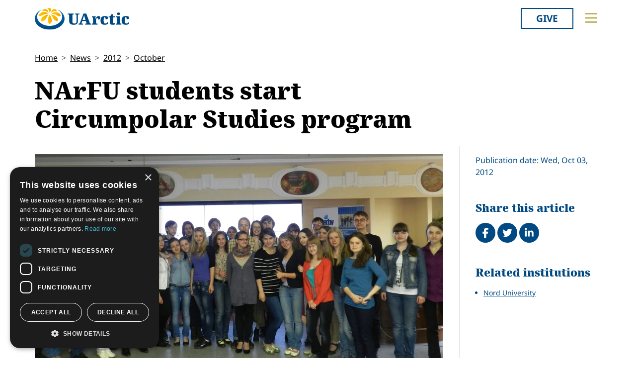

--- FILE ---
content_type: text/html; charset=utf-8
request_url: https://research.uarctic.org/news/2012/10/narfu-students-start-circumpolar-studies-program/
body_size: 11777
content:
<!doctype html>

<html lang="en-US">
<head id="head">
    <meta charset="utf-8">
    <meta name="viewport" content="width=device-width, initial-scale=1">

        <title>NArFU students start Circumpolar Studies program</title>
<meta name="description" content="
		This fall, 43 new NArFU students have been enrolled to the Bachelor of 
Circumpolar Studies (BCS) program. Most of them take courses at the University
 of Nordland and the rest take international BCS courses. BCS is a priority program for the Northern Arctic Federal University, because it has the Arctic focus. 
"/>
<meta property="og:title" content="NArFU students start Circumpolar Studies program"/>
<meta property="og:description" content="
		This fall, 43 new NArFU students have been enrolled to the Bachelor of 
Circumpolar Studies (BCS) program. Most of them take courses at the University
 of Nordland and the rest take international BCS courses. BCS is a priority program for the Northern Arctic Federal University, because it has the Arctic focus. 
"/>
<meta property="og:image" content="https://research.uarctic.org/media/12595/BCS_students_3173_252142.JPG"/>
<meta property="og:url" content="https://www.uarctic.org/news/2012/10/narfu-students-start-circumpolar-studies-program/"/>
<link rel="canonical" href="https://www.uarctic.org/news/2012/10/narfu-students-start-circumpolar-studies-program/"/>

    
    <link rel="stylesheet" href="/dist/main-cDK_GUnB.css"></link><link rel="stylesheet" href="/dist/tom-select-Cetaf9VI.css"></link><link rel="stylesheet" href="/dist/blockgrid-DaHrXwTz.css?v=FkLVhvcIqPBSkkZpXKP9RRALbu2BXuqTmTEsbXoiTcY">
    
    <meta name="alexaVerifyID" content="5tbyH1v_7hsjmp9_k1N2EWIjsGU">
    
    
        <script type="text/javascript" charset="UTF-8" src="//cdn.cookie-script.com/s/19816c548f6ac1ebd42bef1f67941c9b.js"></script>
<script defer data-domain="uarctic.org" src="https://plausible.io/js/script.outbound-links.js"></script>
    
    <link rel="preconnect" href="https://fonts.bunny.net">
    <link rel="stylesheet" href="https://fonts.bunny.net/css?family=noto-sans:400,400i,700,700i">
    <script crossorigin="anonymous" src="https://kit.fontawesome.com/ea9493dcc3.js"></script>
</head>
<body>
    
        
    
    <noscript>
        <div id="noscript" class="bg-danger">
            <div class="display-1">Javascript disabled</div>
            <p>You must have JavaScript enabled to utilize the full functionality of this website.</p>
        </div>
    </noscript>
    <header id="topbar" class="top-header sticky-top">
        <div class="top-header-part">
            <div class="top-nav">
                <div class="top-nav-logo">
                    <a href="https://www.uarctic.org/"><img class="logo-color" src="/img/logo_color.svg?v=2024" alt="UArctic"></a>
                </div>
                <div class="top-nav__right d-flex">
                        <div class="pr-sm-3 pl-2 pr-0">
                            <a href="https://giving.uarctic.org/" class="btn btn-donate">Give</a>
                        </div>
                    <div class="menu-btn">

                        <button type="button" id="menu-main-btn" class="btn toggle-menu" aria-expanded="false" aria-controls="top-menu" aria-label="Toggle main menu">
                            <svg class="toggle-menu-svg" viewBox="0 0 100 100" aria-labelledby="menu-main-btn">
                                <path class="line line1" d="M 20,29.000046 H 80.000231 C 80.000231,29.000046 94.498839,28.817352 94.532987,66.711331 94.543142,77.980673 90.966081,81.670246 85.259173,81.668997 79.552261,81.667751 75.000211,74.999942 75.000211,74.999942 L 25.000021,25.000058" />
                                <path class="line line2" d="M 20,50 H 80" />
                                <path class="line line3" d="M 20,70.999954 H 80.000231 C 80.000231,70.999954 94.498839,71.182648 94.532987,33.288669 94.543142,22.019327 90.966081,18.329754 85.259173,18.331003 79.552261,18.332249 75.000211,25.000058 75.000211,25.000058 L 25.000021,74.999942" />
                            </svg>
                        </button>
                    </div>
                </div>
            </div>
        </div>
        

<div id="top-menu" class="top-menu" role="menu" aria-expanded="false" style="display: none; max-width: 100%;">
    <div class="main-menu menu">
            <form role="search" method="get" action="https://www.uarctic.org/search/" class="menu__search">
                <div class="input-group">
                    <input type="search" name="q" class="form-control" placeholder="Keywords..." />
                    <button type="submit" class="btn btn-primary">Search</button>
                </div>
            </form>
        <nav class="" id="main-menu" aria-label="Main menu">
            <ul class="menu__ul lvl1">
        <li class="menu__li lvl1   first">
                <div>
                    <button data-fw-action="submenu" aria-controls="menu_52868" aria-expanded="false" class="  menu__expnd lvl1">
                        <svg class="icon icon-arrowdown_color"><use xlink:href="/lib/main-v2021-defs.svg#icon-arrowdown_color"></use></svg><span class="sr-only">Collapse</span>
                        <svg class="icon icon-arrowright_color"><use xlink:href="/lib/main-v2021-defs.svg#icon-arrowright_color"></use></svg><span class="sr-only">Expand</span>
                    </button>
        <a class="menu__a lvl1 " href="https://www.uarctic.org/about-us/" >About Us</a>
                </div>
                <div class="menu__sub  lvl2" id="menu_52868" role="menu" aria-expanded="false">
                    <ul class="menu__ul lvl2">
        <li class="menu__li lvl2   first">
        <a class="menu__a lvl2  no-children" href="https://www.uarctic.org/about-us/organization/" >Organization</a>
        </li>
        <li class="menu__li lvl2   ">
        <a class="menu__a lvl2  no-children" href="https://www.uarctic.org/about-us/partnerships/" >Partnerships</a>
        </li>
        <li class="menu__li lvl2   ">
        <a class="menu__a lvl2  no-children" href="https://www.uarctic.org/about-us/supporters/" >Supporters</a>
        </li>
        <li class="menu__li lvl2   ">
        <a class="menu__a lvl2  no-children" href="https://www.uarctic.org/about-us/shared-voices-magazine/" >Shared Voices Magazine</a>
        </li>
        <li class="menu__li lvl2   ">
        <a class="menu__a lvl2  no-children" href="https://www.uarctic.org/about-us/calendar/" >Calendar</a>
        </li>
        <li class="menu__li lvl2   ">
        <a class="menu__a lvl2  no-children" href="https://www.uarctic.org/about-us/history/" >History</a>
        </li>
        <li class="menu__li lvl2   ">
        <a class="menu__a lvl2  no-children" href="https://www.uarctic.org/about-us/meetings/" >Meetings</a>
        </li>
        <li class="menu__li lvl2  last ">
        <a class="menu__a lvl2  no-children" href="https://www.uarctic.org/about-us/video-messages/" >Video Messages</a>
        </li>
                    </ul>
                </div>
        </li>
        <li class="menu__li lvl1   ">
                <div>
                    <button data-fw-action="submenu" aria-controls="menu_52869" aria-expanded="false" class="  menu__expnd lvl1">
                        <svg class="icon icon-arrowdown_color"><use xlink:href="/lib/main-v2021-defs.svg#icon-arrowdown_color"></use></svg><span class="sr-only">Collapse</span>
                        <svg class="icon icon-arrowright_color"><use xlink:href="/lib/main-v2021-defs.svg#icon-arrowright_color"></use></svg><span class="sr-only">Expand</span>
                    </button>
        <a class="menu__a lvl1 " href="https://www.uarctic.org/members/" >Members</a>
                </div>
                <div class="menu__sub  lvl2" id="menu_52869" role="menu" aria-expanded="false">
                    <ul class="menu__ul lvl2">
        <li class="menu__li lvl2   first">
        <a class="menu__a lvl2  no-children" href="https://www.uarctic.org/members/member-profiles/" >Member Profiles</a>
        </li>
        <li class="menu__li lvl2   ">
        <a class="menu__a lvl2  no-children" href="https://www.uarctic.org/members/join/" >Join</a>
        </li>
        <li class="menu__li lvl2   ">
        <a class="menu__a lvl2  no-children" href="https://www.uarctic.org/members/participate/" >Participate</a>
        </li>
        <li class="menu__li lvl2   ">
        <a class="menu__a lvl2  no-children" href="https://www.uarctic.org/members/promote/" >Promote</a>
        </li>
        <li class="menu__li lvl2   ">
        <a class="menu__a lvl2  no-children" href="https://www.uarctic.org/members/update/" >Update</a>
        </li>
        <li class="menu__li lvl2  last ">
        <a class="menu__a lvl2  no-children" href="https://www.uarctic.org/members/member-guide/" >Member Guide</a>
        </li>
                    </ul>
                </div>
        </li>
        <li class="menu__li lvl1   ">
                <div>
                    <button data-fw-action="submenu" aria-controls="menu_52870" aria-expanded="false" class="  menu__expnd lvl1">
                        <svg class="icon icon-arrowdown_color"><use xlink:href="/lib/main-v2021-defs.svg#icon-arrowdown_color"></use></svg><span class="sr-only">Collapse</span>
                        <svg class="icon icon-arrowright_color"><use xlink:href="/lib/main-v2021-defs.svg#icon-arrowright_color"></use></svg><span class="sr-only">Expand</span>
                    </button>
        <a class="menu__a lvl1 " href="https://www.uarctic.org/activities/" >Activities</a>
                </div>
                <div class="menu__sub  lvl2" id="menu_52870" role="menu" aria-expanded="false">
                    <ul class="menu__ul lvl2">
        <li class="menu__li lvl2   first">
        <a class="menu__a lvl2  no-children" href="https://www.uarctic.org/activities/thematic-networks-and-institutes/" >Thematic Networks and Institutes</a>
        </li>
        <li class="menu__li lvl2   ">
        <a class="menu__a lvl2  no-children" href="https://www.uarctic.org/activities/north2north/" >north2north</a>
        </li>
        <li class="menu__li lvl2   ">
        <a class="menu__a lvl2  no-children" href="https://www.uarctic.org/activities/chairs/" >Chairs</a>
        </li>
        <li class="menu__li lvl2   ">
        <a class="menu__a lvl2  no-children" href="https://www.uarctic.org/activities/government-funded-projects/" >Government Funded Projects</a>
        </li>
        <li class="menu__li lvl2   ">
        <a class="menu__a lvl2  no-children" href="https://www.uarctic.org/activities/research/" >Research</a>
        </li>
        <li class="menu__li lvl2   ">
        <a class="menu__a lvl2  no-children" href="https://www.uarctic.org/activities/seminars/" >Seminars</a>
        </li>
        <li class="menu__li lvl2   ">
        <a class="menu__a lvl2  no-children" href="https://www.uarctic.org/activities/tipping-point-actions/" >Tipping Point Actions</a>
        </li>
        <li class="menu__li lvl2  last ">
        <a class="menu__a lvl2  no-children" href="https://www.uarctic.org/activities/awards-grants/" >Awards & Grants</a>
        </li>
                    </ul>
                </div>
        </li>
        <li class="menu__li lvl1  last ">
                <div>
                    <button data-fw-action="submenu" aria-controls="menu_52871" aria-expanded="false" class="  menu__expnd lvl1">
                        <svg class="icon icon-arrowdown_color"><use xlink:href="/lib/main-v2021-defs.svg#icon-arrowdown_color"></use></svg><span class="sr-only">Collapse</span>
                        <svg class="icon icon-arrowright_color"><use xlink:href="/lib/main-v2021-defs.svg#icon-arrowright_color"></use></svg><span class="sr-only">Expand</span>
                    </button>
        <a class="menu__a lvl1 " href="https://www.uarctic.org/resources/" >Resources</a>
                </div>
                <div class="menu__sub  lvl2" id="menu_52871" role="menu" aria-expanded="false">
                    <ul class="menu__ul lvl2">
        <li class="menu__li lvl2   first">
        <a class="menu__a lvl2  no-children" href="https://www.uarctic.org/resources/publications/" >Publications</a>
        </li>
        <li class="menu__li lvl2   ">
        <a class="menu__a lvl2  no-children" href="https://www.uarctic.org/resources/funding-calls/" >Funding Calls</a>
        </li>
        <li class="menu__li lvl2   ">
        <a class="menu__a lvl2  no-children" href="https://www.uarctic.org/resources/education-opportunities/" >Education Opportunities</a>
        </li>
        <li class="menu__li lvl2   ">
        <a class="menu__a lvl2  no-children" href="https://www.uarctic.org/resources/study-catalogue/" >Study Catalogue</a>
        </li>
        <li class="menu__li lvl2   ">
        <a class="menu__a lvl2  no-children" href="https://www.uarctic.org/resources/research-infrastructure-catalogue/" >Research Infrastructure Catalogue</a>
        </li>
        <li class="menu__li lvl2   ">
        <a class="menu__a lvl2  no-children" href="https://www.uarctic.org/resources/indigenous-learning-resources/" >Indigenous Learning Resources</a>
        </li>
        <li class="menu__li lvl2   ">
        <a class="menu__a lvl2  no-children" href="https://www.uarctic.org/resources/arctic-learning-resources/" >Arctic Learning Resources</a>
        </li>
        <li class="menu__li lvl2  last ">
        <a class="menu__a lvl2  no-children" href="https://www.uarctic.org/resources/circumpolar-studies-course-materials/" >Circumpolar Studies Course Materials</a>
        </li>
                    </ul>
                </div>
        </li>
            </ul>
        </nav>
    </div>
    <div class="t-bg--yellow extra-menu">
            <nav class="menu" id="extra-menu" aria-label="Secondary menu">
                <ul class="menu__ul lvl1">
                        <li class="menu__li">
        <a class="menu__a lvl1 no-children" href="https://www.uarctic.org/news/" >News</a>
                        </li>
                        <li class="menu__li">
        <a class="menu__a lvl1 no-children" href="https://giving.uarctic.org/" >Give</a>
                        </li>
                        <li class="menu__li"></li>
                        <li class="menu__li"></li>
            </ul>
        </nav>
    </div>
</div>

    </header>
    <main id="body" class="mainbody">
        
<article class="news__art p-sm-0 container">
    <div class="news__wrapper">
        <header class="news__art-header">
            <nav aria-label="breadcrumb">
<ol id="breadcrumb" class="breadcrumb">
        <li class="breadcrumb-item"><a href="https://www.uarctic.org/">Home</a></li>
        <li class="breadcrumb-item"><a href="https://www.uarctic.org/news/">News</a></li>
        <li class="breadcrumb-item"><a href="https://www.uarctic.org/news/2012/">2012</a></li>
        <li class="breadcrumb-item"><a href="https://www.uarctic.org/news/2012/10/">October</a></li>
</ol>
</nav>

            <div class="news__art-header-date d-xl-none">
                Wed, Oct 03, 2012
            </div>
            <h1>NArFU students start Circumpolar Studies program</h1>
        </header>

        <div></div>

        <div class="news__art-main">
                <figure class="news__art-main-image">
                    <img class="img-responsive" alt="NArFU BCS students" srcset="/media/12595/BCS_students_3173_252142.JPG?width=1104&amp;height=621&amp;format=webp&amp;quality=90&amp;bgcolor=fff&amp;v=1cfabf9b47cfc10 1104w, /media/12595/BCS_students_3173_252142.JPG?width=800&amp;height=450&amp;format=webp&amp;quality=90&amp;bgcolor=fff&amp;v=1cfabf9b47cfc10 800w, /media/12595/BCS_students_3173_252142.JPG?width=608&amp;height=342&amp;format=webp&amp;quality=90&amp;bgcolor=fff&amp;v=1cfabf9b47cfc10 608w, /media/12595/BCS_students_3173_252142.JPG?width=512&amp;height=288&amp;format=webp&amp;quality=90&amp;bgcolor=fff&amp;v=1cfabf9b47cfc10 512w" sizes="(min-width: 992px) 1104px, (min-width: 768px) 800px, (min-width: 450px) 608px, 512px" src="/media/12595/BCS_students_3173_252142.JPG?width=1104&amp;height=621&amp;format=webp&amp;quality=90&amp;bgcolor=fff&amp;v=1cfabf9b47cfc10">
                </figure>
            <div class="news__art-main-intro">
		<span>This fall, 43 new <a href="http://www.uarctic.org/members.aspx?m=812" dmlinkid="" title="" target="_self" isinternal="True" menuitemid="812" articleid="0">NArFU</a> students have been enrolled to the Bachelor of 
Circumpolar Studies (BCS) program. Most of them take courses at the <a href="mailto:http://www.uarctic.org/members.aspx?m=817">University
 of Nordland</a> and the rest take international BCS courses. BCS is a priority program for the Northern Arctic Federal University, because it has the Arctic focus. </span>
</div>
            <div class="news__art-main-body">
		<span>The program becomes more and more popular so the number of NArFU students taking BCS courses grows with every year. This year students from following NArFU’s institutes were enrolled to the program: Institute of Social, Humanitarian and Political Sciences, Institute of Natural Sciences and Biomedicine, Institute of Philology and Cross-Cultural Communication, Institute of Law, Institute of Pedagogics and Psychology and Forestry Engineering Institute.<br><br>New BCS students have already got acquainted with some of their teachers from the University of Nordland: Marit Sundet, Eivind Karlsen and Håkan Sandersen at the meeting they had at NArFU in May 2012. The teachers told about a new BCS program at UiN and explained how to use internet class Fronter. This semester new-enrolled BCS students have attended orientation meeting where they were told about the on-line educational system. The students felt excited about starting their studies. By the moment they have already received their first letters from teachers and some of them have even downloaded their first assignments.<br><br>There are 112 NArFU students doing BCS program this autumn semester. While some of them are finishing the program, others are just in the very start. All of them are eager to get new knowledge about the circumpolar region, about the region where they live and where they want to work as highly qualified specialists.  <br></span>
</div>

            
        </div>

        <div class="news__art-sidebar">
            <p class="d-none d-xl-block mb-0">
                Publication date: Wed, Oct 03, 2012
            </p>
            <div class="social-buttons mt-5">
    <h2 class="h4 social-buttons-h4 d-inline-block mr-3">
        Share this article
    </h2>
    <a href="http://www.facebook.com/sharer.php?u=https%3A%2F%2Fwww.uarctic.org%2Fnews%2F2012%2F10%2Fnarfu-students-start-circumpolar-studies-program%2F&t=NArFU%20students%20start%20Circumpolar%20Studies%20program" title="Share on Facebook" target="_blank" class="social-button fa-stack fa-lg"><i class="fa fa-circle fa-stack-2x"></i><i class="fa fa-facebook fa-stack-1x fa-inverse"></i><span class="visually-hidden">Share on Facebook</span></a>
    <a href="https://twitter.com/intent/tweet?original_referer=https%3A%2F%2Fwww.uarctic.org%2Fnews%2F2012%2F10%2Fnarfu-students-start-circumpolar-studies-program%2F&source=tweetbutton&text=NArFU%20students%20start%20Circumpolar%20Studies%20program&url=https%3A%2F%2Fwww.uarctic.org%2Fnews%2F2012%2F10%2Fnarfu-students-start-circumpolar-studies-program%2F" title="Share on Twitter" target="_blank" class="social-button fa-stack fa-lg"><i class="fa fa-circle fa-stack-2x"></i><i class="fa fa-twitter fa-stack-1x fa-inverse"></i><span class="visually-hidden">Tweet</span></a>
    <a href="http://www.linkedin.com/shareArticle?mini=true&title=NArFU%20students%20start%20Circumpolar%20Studies%20program&source=uarctic.org&url=https%3A%2F%2Fwww.uarctic.org%2Fnews%2F2012%2F10%2Fnarfu-students-start-circumpolar-studies-program%2F" class="social-button fa-stack fa-lg"><i class="fa fa-circle fa-stack-2x"></i><i class="fa fa-linkedin fa-stack-1x fa-inverse"></i><span class="visually-hidden">Share on LinkedIn</span></a>
</div>
                    <h2 class="visually-hidden">Related</h2>
            <div class="mb-4">
                <h3 class="h5 box-header">Related institutions</h3>
                <ul class="sb-related-list small">
                        <li><a href="https://www.uarctic.org/members/member-profiles/8863/nord-university" target="" class="theme-link">Nord University</a></li>
                </ul>

            </div>

        </div>

        <footer class="news__art-footer">
                <h2 class="news__section-heading mt-0">Latest news</h2>
                <div class="news__list max-3-mobile" style="--article-accent-color: #D22478;">
                        
<article class="news__artcard ">
        <a class="news__artcard-img-wrapper" href="https://www.uarctic.org/news/2026/1/student-story-north2north-exchange-sweden-to-australia/">

                <picture>
                    <source media="(min-width: 992px)" srcset="/media/5sxlbtrw/linn&#xE9;a-karlsson_tasmania.jpg?width=352&amp;height=198&amp;format=webp&amp;quality=90&amp;bgcolor=fff&amp;v=1dc892012df86f0">
                    <source media="(min-width: 576px)" srcset="/media/5sxlbtrw/linn&#xE9;a-karlsson_tasmania.jpg?width=200&amp;height=140&amp;format=webp&amp;quality=90&amp;bgcolor=fff&amp;v=1dc892012df86f0">
                    <img class="news__artcard-img "
                         src="/media/5sxlbtrw/linn&#xE9;a-karlsson_tasmania.jpg?width=560&amp;height=315&amp;format=webp&amp;quality=90&amp;bgcolor=fff&amp;v=1dc892012df86f0"
                         alt="Linn&#xE9;a Karlsson Tasmania">
                </picture>

        </a>
    <div class="news__artcard-content">
        <h3 class="news__artcard-content-title">
            <a href="https://www.uarctic.org/news/2026/1/student-story-north2north-exchange-sweden-to-australia/">
                Student story - north2north exchange, Sweden to Australia
            </a>
        </h3>
        <div class="news__artcard-content-intro">Linnéa Karlsson recounts her exchange semester to University of Tasmania supported by a north2north grant.</div>
        <p class="news__artcard-content-date">
            Mon, Jan 19, 2026
        </p>
        <p class="news__artcard-content-more">
            <a href="https://www.uarctic.org/news/2026/1/student-story-north2north-exchange-sweden-to-australia/">Read more</a>
        </p>
    </div>
</article>

                        
<article class="news__artcard ">
        <a class="news__artcard-img-wrapper" href="https://www.uarctic.org/news/2026/1/arctic-futures-innovations-in-education-for-social-justice-and-sustainability-special-issue-published-following-inaugural-arctic-education-conference/">

                <picture>
                    <source media="(min-width: 992px)" srcset="/media/dipmxb4d/teacher-education-news-image.png?rmode=boxpad&amp;width=352&amp;height=198&amp;format=webp&amp;quality=90&amp;bgcolor=fff&amp;v=1dc891e3fa3dd00">
                    <source media="(min-width: 576px)" srcset="/media/dipmxb4d/teacher-education-news-image.png?rmode=boxpad&amp;width=200&amp;height=140&amp;format=webp&amp;quality=90&amp;bgcolor=fff&amp;v=1dc891e3fa3dd00">
                    <img class="news__artcard-img no-crop"
                         src="/media/dipmxb4d/teacher-education-news-image.png?rmode=boxpad&amp;width=560&amp;height=315&amp;format=webp&amp;quality=90&amp;bgcolor=fff&amp;v=1dc891e3fa3dd00"
                         alt="Teacher Education News Image">
                </picture>

        </a>
    <div class="news__artcard-content">
        <h3 class="news__artcard-content-title">
            <a href="https://www.uarctic.org/news/2026/1/arctic-futures-innovations-in-education-for-social-justice-and-sustainability-special-issue-published-following-inaugural-arctic-education-conference/">
                &quot;Arctic Futures &#x2013; Innovations in Education for Social Justice and Sustainability&quot; Special Issue Published Following Inaugural Arctic Education Conference
            </a>
        </h3>
        <div class="news__artcard-content-intro">The Thematic Network for Teacher Education for Social Justice and Diversity has published a special edition of the Education in the North&nbsp;Journal entitl...</div>
        <p class="news__artcard-content-date">
            Mon, Jan 19, 2026
        </p>
        <p class="news__artcard-content-more">
            <a href="https://www.uarctic.org/news/2026/1/arctic-futures-innovations-in-education-for-social-justice-and-sustainability-special-issue-published-following-inaugural-arctic-education-conference/">Read more</a>
        </p>
    </div>
</article>

                        
<article class="news__artcard ">
        <a class="news__artcard-img-wrapper" href="https://www.uarctic.org/news/2026/1/submit-a-breakout-session-proposal-to-arctic-encounter-2026/">

                <picture>
                    <source media="(min-width: 992px)" srcset="/media/kcipg14o/screenshot-2026-01-15-141852.png?width=352&amp;height=198&amp;format=webp&amp;quality=90&amp;bgcolor=fff&amp;v=1dc86218647d6d0">
                    <source media="(min-width: 576px)" srcset="/media/kcipg14o/screenshot-2026-01-15-141852.png?width=200&amp;height=140&amp;format=webp&amp;quality=90&amp;bgcolor=fff&amp;v=1dc86218647d6d0">
                    <img class="news__artcard-img "
                         src="/media/kcipg14o/screenshot-2026-01-15-141852.png?width=560&amp;height=315&amp;format=webp&amp;quality=90&amp;bgcolor=fff&amp;v=1dc86218647d6d0"
                         alt="Screenshot 2026 01 15 141852">
                </picture>

        </a>
    <div class="news__artcard-content">
        <h3 class="news__artcard-content-title">
            <a href="https://www.uarctic.org/news/2026/1/submit-a-breakout-session-proposal-to-arctic-encounter-2026/">
                Submit a breakout session proposal to Arctic Encounter 2026
            </a>
        </h3>
        <div class="news__artcard-content-intro">Arctic Encounter 2026 will take place in Anchorage, AK, USA on April 15-17, 2026.</div>
        <p class="news__artcard-content-date">
            Thu, Jan 15, 2026
        </p>
        <p class="news__artcard-content-more">
            <a href="https://www.uarctic.org/news/2026/1/submit-a-breakout-session-proposal-to-arctic-encounter-2026/">Read more</a>
        </p>
    </div>
</article>

                        
<article class="news__artcard ">
        <a class="news__artcard-img-wrapper" href="https://www.uarctic.org/news/2026/1/student-story-one-health-in-the-arctic/">

                <picture>
                    <source media="(min-width: 992px)" srcset="/media/z1qpe54d/one-health-in-the-arctic-student-story.jpg?width=352&amp;height=198&amp;format=webp&amp;quality=90&amp;bgcolor=fff&amp;v=1dc86156947f170">
                    <source media="(min-width: 576px)" srcset="/media/z1qpe54d/one-health-in-the-arctic-student-story.jpg?width=200&amp;height=140&amp;format=webp&amp;quality=90&amp;bgcolor=fff&amp;v=1dc86156947f170">
                    <img class="news__artcard-img "
                         src="/media/z1qpe54d/one-health-in-the-arctic-student-story.jpg?width=560&amp;height=315&amp;format=webp&amp;quality=90&amp;bgcolor=fff&amp;v=1dc86156947f170"
                         alt="One Health In The Arctic Student Story">
                </picture>

        </a>
    <div class="news__artcard-content">
        <h3 class="news__artcard-content-title">
            <a href="https://www.uarctic.org/news/2026/1/student-story-one-health-in-the-arctic/">
                Student Story: One Health in the Arctic
            </a>
        </h3>
        <div class="news__artcard-content-intro">This story is written by Vár Honudóttir, a PhD student at the University of the Faroe Islands, whose research on social inequality in health gained new persp...</div>
        <p class="news__artcard-content-date">
            Thu, Jan 15, 2026
        </p>
        <p class="news__artcard-content-more">
            <a href="https://www.uarctic.org/news/2026/1/student-story-one-health-in-the-arctic/">Read more</a>
        </p>
    </div>
</article>

                        
<article class="news__artcard ">
        <a class="news__artcard-img-wrapper" href="https://www.uarctic.org/news/2026/1/rural-education-in-the-north-research-project-ren-consortium-meeting/">

                <picture>
                    <source media="(min-width: 992px)" srcset="/media/lniowvk5/teacher-education-news.jpg?rxy=0.4961483089294586,0.6969462412620949&amp;width=352&amp;height=198&amp;format=webp&amp;quality=90&amp;bgcolor=fff&amp;v=1dc85f6e789f7a0">
                    <source media="(min-width: 576px)" srcset="/media/lniowvk5/teacher-education-news.jpg?rxy=0.4961483089294586,0.6969462412620949&amp;width=200&amp;height=140&amp;format=webp&amp;quality=90&amp;bgcolor=fff&amp;v=1dc85f6e789f7a0">
                    <img class="news__artcard-img "
                         src="/media/lniowvk5/teacher-education-news.jpg?rxy=0.4961483089294586,0.6969462412620949&amp;width=560&amp;height=315&amp;format=webp&amp;quality=90&amp;bgcolor=fff&amp;v=1dc85f6e789f7a0"
                         alt="Teacher Education News">
                </picture>

        </a>
    <div class="news__artcard-content">
        <h3 class="news__artcard-content-title">
            <a href="https://www.uarctic.org/news/2026/1/rural-education-in-the-north-research-project-ren-consortium-meeting/">
                Rural Education in the North Research Project (REN): Consortium Meeting
            </a>
        </h3>
        <div class="news__artcard-content-intro">Members of the "Rural Education in the North" (REN) project met in person for the first time during the first week of December 2025.</div>
        <p class="news__artcard-content-date">
            Thu, Jan 15, 2026
        </p>
        <p class="news__artcard-content-more">
            <a href="https://www.uarctic.org/news/2026/1/rural-education-in-the-north-research-project-ren-consortium-meeting/">Read more</a>
        </p>
    </div>
</article>

                        
<article class="news__artcard ">
        <a class="news__artcard-img-wrapper" href="https://www.uarctic.org/news/2026/1/new-book-arctic-migration-reveals-hidden-boundaries-and-new-paths-to-inclusion/">

                <picture>
                    <source media="(min-width: 992px)" srcset="/media/xi4eq4ty/pexels-kampus-7857499-copy.jpg?width=352&amp;height=198&amp;format=webp&amp;quality=90&amp;bgcolor=fff&amp;v=1dc85656e2a4f90">
                    <source media="(min-width: 576px)" srcset="/media/xi4eq4ty/pexels-kampus-7857499-copy.jpg?width=200&amp;height=140&amp;format=webp&amp;quality=90&amp;bgcolor=fff&amp;v=1dc85656e2a4f90">
                    <img class="news__artcard-img "
                         src="/media/xi4eq4ty/pexels-kampus-7857499-copy.jpg?width=560&amp;height=315&amp;format=webp&amp;quality=90&amp;bgcolor=fff&amp;v=1dc85656e2a4f90"
                         alt="Pexels Kampus 7857499 Copy">
                </picture>

        </a>
    <div class="news__artcard-content">
        <h3 class="news__artcard-content-title">
            <a href="https://www.uarctic.org/news/2026/1/new-book-arctic-migration-reveals-hidden-boundaries-and-new-paths-to-inclusion/">
                New book: Arctic Migration Reveals Hidden Boundaries &#x2013; and New Paths to Inclusion
            </a>
        </h3>
        <div class="news__artcard-content-intro">The Arctic is one of the most rapidly changing regions on the planet. Some of the main issues in the change are immigration, climate change and socio-economi...</div>
        <p class="news__artcard-content-date">
            Wed, Jan 14, 2026
        </p>
        <p class="news__artcard-content-more">
            <a href="https://www.uarctic.org/news/2026/1/new-book-arctic-migration-reveals-hidden-boundaries-and-new-paths-to-inclusion/">Read more</a>
        </p>
    </div>
</article>

                </div>
        </footer>
    </div>
</article>

    </main>
        <footer id="footer" class="footer container-fluid t-bg--dark-blue">
            
<div class="umb-block-grid container p-0"
     data-grid-columns="12;"
     style="--umb-block-grid--grid-columns: 12;--umb-block-grid--column-gap: 1rem;">
    
<div class="umb-block-grid__layout-container">
        <div
            class="umb-block-grid__layout-item "
            data-content-element-type-alias="blockGridLayout1Column"
            data-content-element-type-key="15959ae8-75d9-451b-a9c2-0df9bce6941f"
            data-element-udi="umb://element/2379843a24894253a305a286e6df9d99"
            data-col-span="4"
            data-row-span="1"
            style="--umb-block-grid--item-column-span: 4; --umb-block-grid--item-row-span: 1;">

<section class=" fw-blockgrid__col1"
         data-nobackgroundcolor="True"
         style="">
    
<div class="umb-block-grid__area-container"
     style="--umb-block-grid--area-grid-columns: 12;">


<div class="umb-block-grid__area "
     data-area-col-span="12"
     data-area-row-span="1"
     data-area-alias="col-12"
     style="--umb-block-grid--grid-columns: 12;--umb-block-grid--area-column-span: 12; --umb-block-grid--area-row-span: 1;">
     
<div class="umb-block-grid__layout-container">
        <div
            class="umb-block-grid__layout-item "
            data-content-element-type-alias="contentBlockText"
            data-content-element-type-key="0347d8be-4a5e-45ee-b8d8-3f813b9548db"
            data-element-udi="umb://element/9a8079abd5eb4c59ab2e7df39d8954b6"
            data-col-span="12"
            data-row-span="1"
            style="--umb-block-grid--item-column-span: 12; --umb-block-grid--item-row-span: 1;">

<div class="cb__text fw-blockgrid__text">
    <div class="cb__text-rte ">
<p class="main-menu"><a href="mailto:secretariat@uarctic.org" class="menu__a lvl1 "><strong>Contact</strong></a></p>
<p>UArctic International Secretariat<br>c/o University of Lapland<br>Yliopistonkatu 8<br>96300 Rovaniemi FINLAND</p>
<p><a href="/media/qiobo0m3/uarctic_invoicing_instructions.pdf" title="Uarctic Invoicing Instructions">Invoicing address</a></p>    </div>
</div>        </div>
        <div
            class="umb-block-grid__layout-item "
            data-content-element-type-alias="blockGridButton"
            data-content-element-type-key="d88346fe-38e9-472d-9012-66a420fab34a"
            data-element-udi="umb://element/29e97346534c45b1b1242f22572e4481"
            data-col-span="12"
            data-row-span="1"
            style="--umb-block-grid--item-column-span: 12; --umb-block-grid--item-row-span: 1;">
<a href="mailto:secretariat@uarctic.org" class="btn btn-primary" target="_blank">secretariat@uarctic.org</a>        </div>
        <div
            class="umb-block-grid__layout-item "
            data-content-element-type-alias="contentBlockText"
            data-content-element-type-key="0347d8be-4a5e-45ee-b8d8-3f813b9548db"
            data-element-udi="umb://element/27ced1a8ad4a4a018081eaf193e3c8d6"
            data-col-span="12"
            data-row-span="1"
            style="--umb-block-grid--item-column-span: 12; --umb-block-grid--item-row-span: 1;">

<div class="cb__text fw-blockgrid__text">
    <div class="cb__text-rte ">
<p>The University of the Arctic (UArctic) is a network of universities, colleges, research institutes, and other organizations concerned with education and research in and about the North. UArctic builds and strengthens collective resources and infrastructures that enable member institutions to better serve their constituents and their regions.</p>
<p>Site Design by <a href="https://puistonpenkki.fi/">Puisto</a><br>Developed by <a href="http://www.frameworks.no/?utm_source=uarctic.org&amp;utm_medium=website&amp;utm_campaign=poweredby" data-anchor="?utm_source=uarctic.org&amp;utm_medium=website&amp;utm_campaign=poweredby">Frameworks</a></p>
<p><a href="/about-us/privacy-policy/" title="Privacy Policy">Privacy Policy</a></p>
<p><a href="/about-us/cookie-policy/" title="Cookie Policy">Cookie Policy</a></p>    </div>
</div>        </div>
</div>

</div>
</div>

</section>
        </div>
        <div
            class="umb-block-grid__layout-item "
            data-content-element-type-alias="blockGridLayout1Column"
            data-content-element-type-key="15959ae8-75d9-451b-a9c2-0df9bce6941f"
            data-element-udi="umb://element/6bbb982cdb2242bc8c1d806c6e3ce169"
            data-col-span="8"
            data-row-span="1"
            style="--umb-block-grid--item-column-span: 8; --umb-block-grid--item-row-span: 1;">

<section class=" fw-blockgrid__col1"
         data-nobackgroundcolor="True"
         style="">
    
<div class="umb-block-grid__area-container"
     style="--umb-block-grid--area-grid-columns: 12;">


<div class="umb-block-grid__area "
     data-area-col-span="12"
     data-area-row-span="1"
     data-area-alias="col-12"
     style="--umb-block-grid--grid-columns: 12;--umb-block-grid--area-column-span: 12; --umb-block-grid--area-row-span: 1;">
     
<div class="umb-block-grid__layout-container">
        <div
            class="umb-block-grid__layout-item "
            data-content-element-type-alias="blockGridTopMenu"
            data-content-element-type-key="94905140-708e-41ab-8e85-2a1096922f4d"
            data-element-udi="umb://element/f612c407b95c40eaa536a10e43d4e0b4"
            data-col-span="12"
            data-row-span="1"
            style="--umb-block-grid--item-column-span: 12; --umb-block-grid--item-row-span: 1;">

<div class="footer-menu fw-blockgrid__menu">
    <div class="main-menu menu">
        <nav class="" id="footer-main-menu" aria-label="Main menu">
            <ul class="menu__ul lvl1">
        <li class="menu__li lvl1   first">
                <div>
        <a class="menu__a lvl1 " href="https://www.uarctic.org/about-us/" >About Us</a>
                </div>
                <div class="menu__sub lvl2" id="footermenu_52868">
                    <ul class="menu__ul lvl2">
        <li class="menu__li lvl2   first">
        <a class="menu__a lvl2 " href="https://www.uarctic.org/about-us/organization/" >Organization</a>
        </li>
        <li class="menu__li lvl2   ">
        <a class="menu__a lvl2 " href="https://www.uarctic.org/about-us/partnerships/" >Partnerships</a>
        </li>
        <li class="menu__li lvl2   ">
        <a class="menu__a lvl2 " href="https://www.uarctic.org/about-us/supporters/" >Supporters</a>
        </li>
        <li class="menu__li lvl2   ">
        <a class="menu__a lvl2 " href="https://www.uarctic.org/about-us/shared-voices-magazine/" >Shared Voices Magazine</a>
        </li>
        <li class="menu__li lvl2   ">
        <a class="menu__a lvl2 " href="https://www.uarctic.org/about-us/calendar/" >Calendar</a>
        </li>
        <li class="menu__li lvl2   ">
        <a class="menu__a lvl2 " href="https://www.uarctic.org/about-us/history/" >History</a>
        </li>
        <li class="menu__li lvl2   ">
        <a class="menu__a lvl2 " href="https://www.uarctic.org/about-us/meetings/" >Meetings</a>
        </li>
        <li class="menu__li lvl2  last ">
        <a class="menu__a lvl2 " href="https://www.uarctic.org/about-us/video-messages/" >Video Messages</a>
        </li>
                    </ul>
                </div>
        </li>
        <li class="menu__li lvl1   ">
                <div>
        <a class="menu__a lvl1 " href="https://www.uarctic.org/members/" >Members</a>
                </div>
                <div class="menu__sub lvl2" id="footermenu_52869">
                    <ul class="menu__ul lvl2">
        <li class="menu__li lvl2   first">
        <a class="menu__a lvl2 " href="https://www.uarctic.org/members/member-profiles/" >Member Profiles</a>
        </li>
        <li class="menu__li lvl2   ">
        <a class="menu__a lvl2 " href="https://www.uarctic.org/members/join/" >Join</a>
        </li>
        <li class="menu__li lvl2   ">
        <a class="menu__a lvl2 " href="https://www.uarctic.org/members/participate/" >Participate</a>
        </li>
        <li class="menu__li lvl2   ">
        <a class="menu__a lvl2 " href="https://www.uarctic.org/members/promote/" >Promote</a>
        </li>
        <li class="menu__li lvl2   ">
        <a class="menu__a lvl2 " href="https://www.uarctic.org/members/update/" >Update</a>
        </li>
        <li class="menu__li lvl2  last ">
        <a class="menu__a lvl2 " href="https://www.uarctic.org/members/member-guide/" >Member Guide</a>
        </li>
                    </ul>
                </div>
        </li>
        <li class="menu__li lvl1   ">
                <div>
        <a class="menu__a lvl1 " href="https://www.uarctic.org/activities/" >Activities</a>
                </div>
                <div class="menu__sub lvl2" id="footermenu_52870">
                    <ul class="menu__ul lvl2">
        <li class="menu__li lvl2   first">
        <a class="menu__a lvl2 " href="https://www.uarctic.org/activities/thematic-networks-and-institutes/" >Thematic Networks and Institutes</a>
        </li>
        <li class="menu__li lvl2   ">
        <a class="menu__a lvl2 " href="https://www.uarctic.org/activities/north2north/" >north2north</a>
        </li>
        <li class="menu__li lvl2   ">
        <a class="menu__a lvl2 " href="https://www.uarctic.org/activities/chairs/" >Chairs</a>
        </li>
        <li class="menu__li lvl2   ">
        <a class="menu__a lvl2 " href="https://www.uarctic.org/activities/government-funded-projects/" >Government Funded Projects</a>
        </li>
        <li class="menu__li lvl2   ">
        <a class="menu__a lvl2 " href="https://www.uarctic.org/activities/research/" >Research</a>
        </li>
        <li class="menu__li lvl2   ">
        <a class="menu__a lvl2 " href="https://www.uarctic.org/activities/seminars/" >Seminars</a>
        </li>
        <li class="menu__li lvl2   ">
        <a class="menu__a lvl2 " href="https://www.uarctic.org/activities/tipping-point-actions/" >Tipping Point Actions</a>
        </li>
        <li class="menu__li lvl2  last ">
        <a class="menu__a lvl2 " href="https://www.uarctic.org/activities/awards-grants/" >Awards & Grants</a>
        </li>
                    </ul>
                </div>
        </li>
        <li class="menu__li lvl1  last ">
                <div>
        <a class="menu__a lvl1 " href="https://www.uarctic.org/resources/" >Resources</a>
                </div>
                <div class="menu__sub lvl2" id="footermenu_52871">
                    <ul class="menu__ul lvl2">
        <li class="menu__li lvl2   first">
        <a class="menu__a lvl2 " href="https://www.uarctic.org/resources/publications/" >Publications</a>
        </li>
        <li class="menu__li lvl2   ">
        <a class="menu__a lvl2 " href="https://www.uarctic.org/resources/funding-calls/" >Funding Calls</a>
        </li>
        <li class="menu__li lvl2   ">
        <a class="menu__a lvl2 " href="https://www.uarctic.org/resources/education-opportunities/" >Education Opportunities</a>
        </li>
        <li class="menu__li lvl2   ">
        <a class="menu__a lvl2 " href="https://www.uarctic.org/resources/study-catalogue/" >Study Catalogue</a>
        </li>
        <li class="menu__li lvl2   ">
        <a class="menu__a lvl2 " href="https://www.uarctic.org/resources/research-infrastructure-catalogue/" >Research Infrastructure Catalogue</a>
        </li>
        <li class="menu__li lvl2   ">
        <a class="menu__a lvl2 " href="https://www.uarctic.org/resources/indigenous-learning-resources/" >Indigenous Learning Resources</a>
        </li>
        <li class="menu__li lvl2   ">
        <a class="menu__a lvl2 " href="https://www.uarctic.org/resources/arctic-learning-resources/" >Arctic Learning Resources</a>
        </li>
        <li class="menu__li lvl2  last ">
        <a class="menu__a lvl2 " href="https://www.uarctic.org/resources/circumpolar-studies-course-materials/" >Circumpolar Studies Course Materials</a>
        </li>
                    </ul>
                </div>
        </li>
            </ul>
        </nav>
    </div>
    <div class="extra-menu">
        <nav class="menu" aria-label="Additional menu items">
            <ul class="menu__ul lvl1">
                        <li class="menu__li">
        <a class="menu__a lvl1 " href="https://www.uarctic.org/news/" >News</a>
                        </li>
                        <li class="menu__li">
        <a class="menu__a lvl1 " href="https://giving.uarctic.org/" >Give</a>
                        </li>
                        <li class="menu__li"></li>
                        <li class="menu__li"></li>
            </ul>
        </nav>
    </div>
</div>


        </div>
</div>

</div>
</div>

</section>
        </div>
        <div
            class="umb-block-grid__layout-item "
            data-content-element-type-alias="blockGridLayout3Column"
            data-content-element-type-key="35a2f0cf-981c-450f-a720-a97e41668c6b"
            data-element-udi="umb://element/981fa06ee47f4dbebfd59e163b67ed70"
            data-col-span="12"
            data-row-span="1"
            style="--umb-block-grid--item-column-span: 12; --umb-block-grid--item-row-span: 1;">


<section class=" fw-blockgrid__col3"
         data-nobackgroundcolor="True"
         style="">
    
<div class="umb-block-grid__area-container"
     style="--umb-block-grid--area-grid-columns: 12;">


<div class="umb-block-grid__area "
     data-area-col-span="4"
     data-area-row-span="1"
     data-area-alias="col-1"
     style="--umb-block-grid--grid-columns: 4;--umb-block-grid--area-column-span: 4; --umb-block-grid--area-row-span: 1;">
     
<div class="umb-block-grid__layout-container">
        <div
            class="umb-block-grid__layout-item "
            data-content-element-type-alias="blockGridImage"
            data-content-element-type-key="438c13ae-ce07-412e-8a7a-754f8797db16"
            data-element-udi="umb://element/ca9ff70ea2de4d9aa3450e05dc82de02"
            data-col-span="4"
            data-row-span="1"
            style="--umb-block-grid--item-column-span: 4; --umb-block-grid--item-row-span: 1;">
    <a href="https://www.uarctic.org/" class="fw-blockgrid__img-link">
        <img src="/media/drwba2nk/uarctic_hor_rgb_white.png" alt="Uarctic Hor Rgb White" class="img-fluid fw-blockgrid__img" loading="lazy">
    </a>


        </div>
</div>

</div>


<div class="umb-block-grid__area is-empty"
     data-area-col-span="4"
     data-area-row-span="1"
     data-area-alias="col-2"
     style="--umb-block-grid--grid-columns: 4;--umb-block-grid--area-column-span: 4; --umb-block-grid--area-row-span: 1;">
     
</div>


<div class="umb-block-grid__area "
     data-area-col-span="4"
     data-area-row-span="1"
     data-area-alias="col-3"
     style="--umb-block-grid--grid-columns: 4;--umb-block-grid--area-column-span: 4; --umb-block-grid--area-row-span: 1;">
     
<div class="umb-block-grid__layout-container">
        <div
            class="umb-block-grid__layout-item "
            data-content-element-type-alias="blockGridSocialMediaLinks"
            data-content-element-type-key="4c49cf75-3bac-4a99-9a32-1a6e1673a498"
            data-element-udi="umb://element/f395ef44b5074590ae7faa169944d36c"
            data-col-span="4"
            data-row-span="1"
            style="--umb-block-grid--item-column-span: 4; --umb-block-grid--item-row-span: 1;">
        <div class="fw-blockgrid__some-links text-end">
                    <a href="https://www.facebook.com/uarctic" class="btn btn-link" style="color: inherit;" target="_blank" rel="noopener noreferrer">
                        <i class="fa-3x fab fa-facebook"></i><span class="visually-hidden">Facebook</span>
                    </a>
                    <a href="https://www.linkedin.com/company/uarctic/" class="btn btn-link" style="color: inherit;" target="_blank" rel="noopener noreferrer">
                        <i class="fa-3x fab fa-linkedin"></i><span class="visually-hidden">LinkedIn</span>
                    </a>
                    <a href="https://www.instagram.com/uarcticcommunity/" class="btn btn-link" style="color: inherit;" target="_blank" rel="noopener noreferrer">
                        <i class="fa-3x fab fa-instagram"></i><span class="visually-hidden">Instagram</span>
                    </a>
                    <a href="https://www.uarctic.org/news/rssfeed" class="btn btn-link" style="color: inherit;" target="_blank" rel="noopener noreferrer">
                        <i class="fa-3x fas fa-rss"></i><span class="visually-hidden">RSS</span>
                    </a>
        </div>
        </div>
</div>

</div>
</div>

</section>
        </div>
</div>

</div>

        </footer>

    <script type="module" src="/dist/main-DdftPUR5.js?v=-TjygXu3wda2nHVH3ehFyaIbj-1OBuAB_zKWOGZmkm4"></script>
    <script async="" src="/scripts/lazysizes.min.js"></script>
    

    <script defer>
        async function onReady() {
        
            
        };
        window.addEventListener('fw.onReady', onReady);
    </script>

    
        
    
</body>
</html>